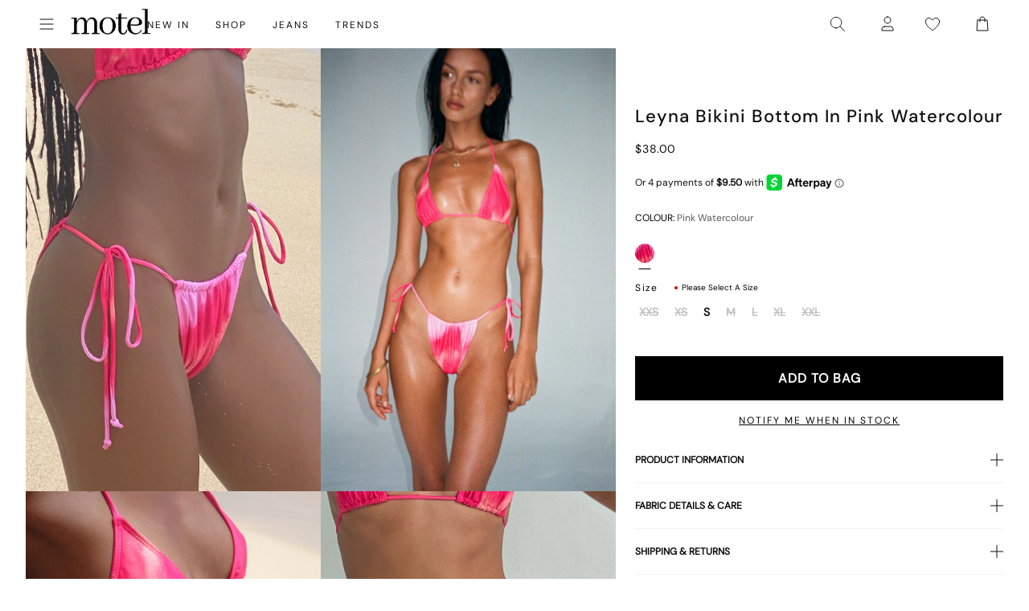

--- FILE ---
content_type: text/json
request_url: https://conf.config-security.com/model
body_size: 83
content:
{"title":"recommendation AI model (keras)","structure":"release_id=0x3d:7c:35:77:4c:7c:30:52:28:20:50:31:40:43:33:7a:7a:4a:27:42:67:72:2c:5e:57:35:5d:5a:38;keras;7ysbuemumkqmrep3zs3e41o3cfvoz7ajw7hcp3w95lfw0fc0wwq2jri2uy1jkg7vx1ooryd4","weights":"../weights/3d7c3577.h5","biases":"../biases/3d7c3577.h5"}

--- FILE ---
content_type: application/javascript; charset=utf-8
request_url: https://searchanise-ef84.kxcdn.com/preload_data.4Q6q8Q5b7K.js
body_size: 9893
content:
window.Searchanise.preloadedSuggestions=['micro shorts','denim shorts','boxer shorts','skater shorts','low rise jeans','long sleeve','black top','white top','mini dress','mini skirt','long sleeve top','low rise','parallel jean','black dress','leather jacket','red top','midi skirt','low rise parallel jeans','mesh top','denim skirt','motel x olivia neill','parachute pants','lace top','black skirt','parallel jeans','red dress','corset top','halter top','midi dress','off shoulder','pink top','white dress','crop top','polka dot','black jeans','off the shoulder','maxi dress','paiva dress','leather pants','brown top','slip dress','blue top','white jeans','baby tee','green top','olivia neill','white skirt','pink dress','black mini skirt','cargo pants','low rise parallel','satin dress','cargo skirt','festival wear','long sleeve dress','jacquie x motel','black tops','green dress','black mini dress','blue dress','maxi skirt','cami top','tank top','leopard print','bandeau top','vest top','white tops','roomy extra wide low rise jeans','sequin top','floral dress','one shoulder','sequin dress','mesh dress','black pants','tube top','tie top','long sleeve tops','halter neck','mid rise','roomy jeans','red tops','off the shoulder top','animal print','button up','satin top','cow print','zoven trouser','t shirt','bikini top','brown dress','flare pants','mid rise jeans','brown pants','paiva slip dress','halter dress','kelly shirt','70s ripple','motel x jacquie','one shoulder top','roomy extra wide','strapless top','coti dress','body suit','butterfly top','white pants','mini shorts','pleated skirt','knit top','datista dress','denim mini skirt','phone case','chute trouser','lace dress','tank tops','baggy jeans','yellow top','floral top','zebra print','crop tops','grey top','black lace','mini skirts','two piece set','modern day romantics','v neck','off shoulder top','abba trouser','brown jeans','baby tees','backless top','micro short','turtle neck','low rise roomy','mini dresses','black long sleeve','bodycon dress','lace tops','mesh tops','track pants','summer tops','vintage blue green','purple dress','stripe top','low rise jean','nova top','zebra pants','white shirt','leopard print dress','white mini dress','lace skirt','pink tops','low rise pants','black lace top','low waisted jeans','sheer top','bow top','black crop top','denim top','summer dress','grey skirt','olivia neil','motel rocks','bootleg jeans','halter neck top','denim jacket','yellow dress','low rise baggy jeans','pinstripe pants','sequin skirt','low rise roomy jeans','oversized tee','high neck','blue tops','red skirt','knit jumper','yenika top','tie front','blue jeans','graphic tee','going out tops','brown skirt','hime dress','roomy extra wide jeans','wide leg','white tank','puffer jacket','low rise baggy','dragon dress','grey jeans','white lace','marcella shirt','roomy extra wide low rise','low rise skirt','navy top','flower top','short sleeve','bright blue','bikini bottom','brown jacket','chute pants','black crop','y2k clothing','motel x','flannel shirt','asymmetric top','green pants','cord pants','leather blazer','polka dot dress','size guide','purple top','linen pants','black dresses','cardigan top','red mini dress','v neck top','silk dress','pink skirt','halter tops','gaval mini dress','silver top','denim dress','saika midi skirt','vintage blue','leather skirt','white crop top','jeans low rise','motel x barbara kristoffersen','white mini skirt','swim wear','gingham dress','wrap top','burgundy top','indigo jeans','brown tops','white blouse','butterfly dress','shrunk tee','long dress','high rise','orange top','phil trouser','flare jeans','cut out','sweater vest','roomy low rise','jaquie x motel','midi skirts','cami tops','datista slip dress','bandeau dress','extra roomy','glo sweatshirt','co ord','mini denim skirt','t shirts','pu pants','sweat pants','elara dress','black shorts','ima mini skirt','tie front top','polka dress','strapless dress','steel blue','gingham top','denim jeans','hime maxi dress','motel rock','bikini bottoms','white tee','black long sleeve top','brown leather jacket','low jeans','knit vest','shirt dress','pin stripe','black low rise jeans','lesty dress','white long sleeve','leather jackets','white lace top','zip up','white crop','backless dress','satin skirt','low waisted','forest green','long sleeve mini dress','knit dress','crochet top','summer top','festival tops','tracksuit set','black jacket','denim skirts','green tops','bolero shrug','green skirt','has en','pu jacket','extra wide jeans','grey pants','grey dress','y2k top','mid blue used','plaid skirt','plunge top','quelia top','long sleeves','baby doll top','two piece sets','angel jumper','the v','mini short','blue skirt','leopard dress','motel x barbara','polka dots','coti bodycon','low parallel','bardot top','vintage blue wash','was i','sample sale','button up top','satin rose','hansa cargo trouser','cut out top','low rise mini skirt','parachute pant','pelma mini skirt','orange dress','mini black dress','sanna slip dress','silver dress','leopard top','carpenter jeans','blue mini dress','coda slip dress','halter neck dress','red jacket','kozue dress','maxi dresses','modern day','gold dress','hot pants','boat neck','trench coat','the motel','blue green','check dress','coti bodycon dress','micro skirt','cowl neck','mesh skirt','basic tops','men clothing','cheetah print','formal dresses','black and white','yenika crop top','halterneck top','one piece','black mini','iphone case','white dresses','tie up top','grey blazer','pavia dress','mid blue','corset tops','straight leg jeans','long skirt','dragon top','dark wild flower cantaloupe','wide leg jeans','striped top','bow dress','denim short','x motel','to s','formal dress','mom jeans','open back','70\'s ripple','patchwork daisy brown','ardilla bodycon dress','red pants','plaid dress','low waist','white low rise jeans','top i','brown blue acid','hot pant','summer dresses','sunny kiss','t shirt dress','shae bandeau top','black leather jacket','motel roc','maiwa blazer','white singlet','pink mini dress','ozka crop top','miss joslin x motel','short sleeve top','oversized hoodie','had top','bomber jacket','angel energy','cow hide','basta jogger','black bralette','g rise jeans','low rise parallel jean','check shirt','farida bikini','sparkle top','strapless tops','black midi skirt','barbara kristoffersen','party dress','white shorts','black mesh','paiva slip','white tank top','optic polka','navy dress','babydoll dress','snake print','low rise black jeans','fur coat','extra wide','two piece','flower dress','vintage tops','sheny mini skirt','lilac dress','long sleeve crop','roomy low rise jeans','motel x iris','zoven flare','dragon flower','high neck top','top a','burgundy dress','motel x jacquie roomy extra wide low rise jeans in mid blue used','womens tops','sequin tops','black corset','tailoring charcoal','sand leopard','flare trouser','black mesh top','going out top','tube tops','daisy dress','top or','parallel low rise','polka dot top','high rise jeans','high waisted','sleeveless top','waist belt','cycle short','kelly shirt in mesh','zebra dress','mini black skirt','baby doll','mesh shirt','neon green','backless tops','check skirt','red dresses','low rise wide leg','low waist jeans','matching sets','low rise parallel jeans in light wash blue','floral skirt','suit pants','ruffle top','longsleeve top','festival set','shrug top','button up shirt','red gingham','festival top','sheer dress','hot pink','going out','sparkly top','long dresses','xxl tops','saken blazer','stripe pants','haltri crop','avaya dress','parachute skirt','lace long sleeve','low rise parallel jeans in 80s light blue wash','bralette top','black bodysuit','off white','tie up','marcel shirt','ditsy rose','sleeve top','low rise denim skirt','midi dresses','strawberry girl','red long sleeve','nanda crop top','matching set','crosena dress','basic top','roomy extra','mesh long sleeve','top black','bucket hat','party dresses','nanda crop','parallel low rise jeans','galova mini dress','guenette dress','festival dress','brown leather','obeli trouser','lucca long sleeve top in lace black','check top','white maxi skirt','mid rise jean','black lace dress','knit shorts','velvet dress','zoven flare trouser','white jean','light blue','satin mini dress','luiza mini dress','galaca mini dress','cream top','black tank','low rise par','long sleeve dresses','white halter','square neck','cavita jacket in pu black','glitter top','lily bloom','leather top','fashion tops','pink dresses','glo sweatshirt stone wash angelo','black shirt','babydoll tops','crochet dress','umbira dress','black jean','top en','party tops','wrap skirt','roomy extra wide low rise jean','xxl dresses','button top','croc top','sakila trouser','sun dress','leopard skirt','dress mini','sun moon stars','keani shirt','tindy top','navy blue','fitted shirt','leyna bikini bottom','sequin shorts','brandy long sleeve','boob tube','cargo mini skirt','butterfly vine','floral tops','hawaiian shirt','sunset melt','leyna bikini','ivory top','butterfly skirt','flared jeans','chocolate brown','black pant','parma violet','black halter','green jeans','estesa shirt','black leather pants','elci corset','black skirts','leather pant','wilmot blouse','cow girl','sleeve dress','asymmetrical top','dudley vest','off white jeans','black blazer','black sequin','washed out pastel floral','low rise flare','swim shorts','thin top','low rise wide leg jeans','women top','burgundy tops','zebra skirt','fur jacket','red set','patchwork daisy','maxi skirts','crop tee','sunny kiss oversize tee','black trousers','lime green','botanical flower maroon','lace cami','low rise extra roomy','floral mini dress','low rise shorts','red cardigan','hajari top','red leather jacket','mini skirt black','raeto top','vintage bleach','rose dress','babydoll top','rada top','roomy jean','pleated mini skirt','bike short','payoda bandeau mini dress in dark grey','glitter dress','skirt set','lanica top','straight leg','tracksuit pants','y top','yessa crop','roomy extra wide low rise jeans in vintage blue green','corset dress','leon cardi','womens top','dark wild flower','black low rise','black bikini','m top','wrap dress','lace black','white to','xxs dress','skirt black','knit sweater','winter clothing','women’s tops','dalmatian dress','yellow tops','denim maxi skirt','white long sleeve top','zovey trouser','red leather','cargo pant','charcoal skirt','tee dress','body con dress','paralel jean','mini dres','green bikini','watercolour green','ace top','pink pants','green mini dress','dress black','zebra top','pink set','off the shoulder dress','gaval dress','animal print dress','graphic tees','dapa vest','skater dress','faux fur','tie tops','extra roomy low rise','beige pants','black to','motel x olivia','halter neck tops','long top','acid wash','brown bikini','lowrise jeans','white too','front tie','black short','satin ivory','white button up','brown shorts','navy pants','a line','long sleeve crop top','tucci top','tshirt dress','brown mini dress','y2k cami','extra wide low rise','plaid top','black too','pami bikini','mini rock','vintage black','oversize tee','chute trousers','grey mini skirt','motelrocks top','washed black','cherry red','square flag green','knit tops','yellow skirt','top de','knit wear','silver skirt','wide jeans','evilia dress','lace mini dress','cowl neck top','cargo trouser','light blue jeans','knitted top','haltri crop top','summer rays','capri pants','satin slip dress','sheny skirt','black cardigan','olivia jacket','low rise white jeans','ima skirt','off shoulder dress','denim set','loria fur cardigan','gold top','cowgirl top','white midi skirt','high waist','dark blue jeans','blue pants','dyrana top','ring top','mini cargo skirt','celestial print','low rise para','cosey top','pretty petal green','jorie midi dress','jean shorts','a la','lara crop angel sky blue mesh','ibiza summer','puff sleeve','does top','fruit photoprint','powder blue','motel jeans','black tee','low parallel jeans','cream pants','green set','dragon pants','long sleeve black top','angel top','70’s ripple','baby blue','farida bikini bottom','lace trim','ruffle shorts','extra wide low rise jeans','brown cardigan','tops en','skirt mini','short sleeve tops','rose top','rumak cami top','halterneck dress','wren skirt','summer clothes','sage green','floral field green','black halter top','lace black top','ruffle dress','low rise black','dark blue','chinese moon','angel hoodie','party top','saika skirt','bikini tops','cover up','red lace','la rossa','tropical rave','blue dresses','play suits','vest tops','cojira mesh butterfly','deep mahogany','baggy pants','graphic tops','elci corset top','washed black grey','low rise parallel jeans in indigo','dark wash jeans','croc pants','tea dress','black unitard','linen top','low rise parallel wide leg jeans','knit skirt','tops off shoulder','festival clothing','abba trouser in black','tops black','ditsy rose lilac','mid indigo blue','low motel rocks','black denim skirt','white cami','stripe dress','sandy blue acid','silver chain','gift card','lou hot pant','paralell jeans','t-shirt dress','leony cardi','jessica bodycon dress','extra roomy jeans','sheer tops','blue shirt','fitted blouse','floral dresses','low rise blue jeans','shenka mini skirt','daisy bodycon dress','black maxi dress','print top','summer and','red to','jeans baggy','black set','green jacket','mini broomy skirt','pleat skirt','wild flower','blue bikini','monlo vest','summer sun','baggy low rise jeans','long tops','black midi dress','brown long sleeve','kinnie mini skirt','abstract paisley red','retro optic spot','payoda dress','when will we dance again','roomy wide','booty shorts','gladis vest top','jumper dress','stripe skirt','white tshirt','dark angel','top white','bitter chocolate','light wash jeans','safar vest','low rise flare jeans','purple skirt','rock dress','coda dress','skirt midi','dapa crop top','modern days romantic','black vest','mini ress','festival outfit','pretty petal','laufey bikini top','day dress','off the shoulder tops','black maxi skirt','white slip dress','black trouser','brown shirt','black motel rocks','low rise jeans parallel','black satin dress','low rise denim','roomy extra wide low rise jeans in vintage blue wash','tribal flock','denim mini','mini s','retro daisy blue','black knit','angel sky','parallel jean in cord sand','pink long sleeve','photo brown','black clothing','baby pink','low ri','ripple green','hansa cargo','long sleeve shirt','elyse crop','black dres','guenetta dress','navy tartan','y2k tops','res dress','swing dress','dad denim short','rar leopard','long sleeve black','black dragon','tonal blue paisley','yellow diagonal stripe','tartan skirt','wide low rise','oversized shirt','tonal zebra','dresses mini','scarf top','marcella shirt in check light tan','swim skirt','quelia crop top','jeans black','light blue wash','strap top','red shirt','s mini dress','fire mesh','tee shirt','mini skirt denim','white t shirt','pretty petal ivory','pinky promise','black and white dress','bubble jersey','bandeau mini dress','wide leg pants','denim tops','green crop top','white skirts','olive top','singlet top','pink sequin','miss joslin','silk top','black sequin top','jinsu crop top in lycra black','festival outfits','cobalt blue','esmera top','blurred orchid peach','sale tops','polka dot skirt','black slip dress','brandy top','white jacket','check pants','long sleeve lace','dudley vest top','ruffle skirt','black satin','verso dress','satin tops','tailored pants','college blue','black tank top','square flag','light wash','batis maxi dress','black flares','white bikini','sale dresses','strapless mini dress','cap sleeve','ardilla dress','green shirt','red shorts','retro floral','pu black','low rise parallel jeans in bright blue','rocks and co','white set','tista dress','short sleeve dress','chain tangle','motel low','biker jacket','soleil label','mini white dress','green jumper','coconut milk','black long sleeve dress','low rise bootleg jeans','lilac top','bum rip jeans','beige skirt','zip hoodie','silver tops','pu skirt','lace to','grey tops','white corset','gaina dress','sparkle dress','herti top','j f','roomy extra wide low rise jeans in washed black','satin shirt','dark jeans','retro tile','make boys cry','red mini','dad jumper','parallel jeans low rise','monlo vest top','brown halter','nolda top','black bandeau','halter mini dress','tiger print','bum rip','urban x motel','sparkly dresses','guan top','red bikini','black bra','angel sky blue','head band','brown set','work clothing','black leather','cojira mesh butterfly top','pink bow','soft tides','denim vest','grey used bleach','extra low rise','cotina midi dress','mid jeans','rose flock','ballet core','low waisted pants','70s ripple dress','tote bag','lace s','small flower brown','xiwang crop top','modern day label','see through','piro top','min dress','long sleeve mini','cropped blazer','cross top','buckle top','sea green','novara mini dress','v neck dress','off shoulder tops','sale jeans','long sleeve mesh','top red','swim suit','maudy crop top','bubble skirt','cypress midi','koriya bardot top','strappy top','red lace top','lala short','light wash blue','white mini','sparkly dress','white halter top','green long sleeve','dress dress','low rise pant','brown mesh','baby t','heat map','indigo blue','esmeray skirt','earthy gradient','mini dress black','gothic rose','navy skirt','brown leather pants','washed blue green','bubble top','flannel jackets','lace ivory','mini robe','wren mini skirt','euro summer','black jumper','diagonal stripe','one shoulder tops','pami bikini top','grey set','palasha dress','roomy extra wide low rise jeans in mid blue used','trippy waves','blue set','kumala dress','wiggle sunset','stripe blue','cherry top','brown jumper','jean skirt','cheetah print dress','low rise wide','long sleeve to','short sleeve shirt','print t','desiree top','purple tops','cut out dress','sunny kiss tee','pinstripe skirt','co ords','off the','tiger brown','black denim','low rise denim mini skirt','linen skirt','bandeau tops','ribbed top','rips parallel jeans in black wash','blue t','sanna slip','maroon dress','off shoulder knit','cropped tee','frill top','sleeveless tops','pelmet skirt','low waisted parallel jeans','wide leg trouser','green dresses','white denim','long sleev','black and white top','larin midi dress','open back top','red sequin','paiva slip dress in satin','pelma skirt','roomy extra wide low rise jeans in indigo','nosita midi dress','misha wide leg trouser','coti dress lilac rose','rib top','swim short','green knit','ocean storm','pu leather','little black dress','track suit','emerson jacket','saki tee','shirred top','y2k jeans','hime maxi','tops red','womens j','kozue mini dress','tan skirt','tennis skirt','mazu top','skirt and','sporty tee','chute trouser in parachute','low rise straight leg','wild flower lemon drop','in blue','white denim skirt','eunji crop top in white','leopard print top','baby doll dress','red cami','printed tops','mesh mini dress','baggy jean','off shoulder long sleeve','blue acid','spence top','crystal net','front tie top','disc sequin','casini pleated micro skirt','black parachute pants','flared pants','it just hits different','black mini shorts','red rose','blue long sleeve','stina cargo mini skirt','low rise parallel wide leg','white low rise','black flare pants','daisy brown','tan mushroom','sleeve tops','kayson crop','red top y2k','a skirt','bum bag','body suits','bright blue jeans','blurred floral','low rise paralell','kaoya midi dress','black midi','top nu','lumberjack shirt','gingham brown','brown knit','pinstripe brown','ash blue','white vest','red knit','kelly shirt in mesh chocolate','juanita frill halterneck top in crochet white','work wear','mini gingham','j and','angel crop','ryals long sleeve','black cro','brown pant','white pant','knit long sleeve','sun glasses','jeeves dress','beige top','red halter','knit cardigan','tops white','bottle green','leather dress','satin black','holographic purple','bay one shoulder top','cello midi dress','knit pants','grey wash','dusty pink','graphic top','green sweater','dyrana crop top','80s light blue wash','yellow stripe','brown corduroy','low rise indigo','cosmic melt','cherub top','botanical animal','hot sun','roula halter top','dapa vest top','split skirt','philia trouser','pavia slip dress','sage pants','mesh pants','en pointe','cargo skirts','low i','black cami','vintage blue jeans','low jean','skirts mini','dark green','gesta trouser','robe a','jinsu crop','dia top','black vest top','neon pink','in red','low rise parallel jeans in vintage black','green crop','stripe shorts','angel dress','waist coat','zip top','rufte top','pink check','motel low rise','zagh top','cavita jacket in pu bitter chocolate','esme bralet','scoop neck','coats and jackets','dragon skirt','grey knit','paisley green','low back','ima mini skirt in twill black','sun moon','cropped jacket','holma mini dress','zephyr mini','seam split jeans','giwta top','navy blue top','enslee dress','fresia dress','dark red','sparkly tops','dad short','faux leather','silver sequin','shima top','extra roomy low rise jeans','nero jacket','pastel floral','low rise jeans white','walta jacket','w rise','pinstripe dress','sage smoke','nindita crop','skirt sets','satin dresses','black longsleeve','linen dress','shoulder bag','diagonal stripe brown and cream','cream tops','halter neck dresses','brown mini skirt','acid blue','knitted jumper','red maxi dress','zip up hoodie','lona midi dress','wide leg low rise jeans','drop waist','black tie top','green sequin','croc skirt','orange skirt','sekar flare','cropped shirt','grey cardigan','v neck+top','silta top','oversized tee dress','forest green dress','phil trousers','zolen flare trouser in pu matte black','white short','skater jorts','brown mesh top','mid indigo','givas crop','body con','roider jogger','cherry dress','london fog','modern day romantic','of the shoulder top','takiyo mini','cropped top','tiney tee','v waist','extreme blue green','low rise flared jeans','bow tops','low rise parallel jeans in washed black grey','tiona top','cream skirt','ammaria jumper','maroon top','white t','baggy low rise','tank bikini','brienne top','red and white','mid blue jeans','olive dress','tiger top','lace pants','clothing sets','pink shirt','retro daisy','stone wash','eluned day dress','slinky top','a line dress','high waisted jeans','long sl','print dress','olive green','womens jeans','dress floral','low rose','flower garden','marcy shirt','lace bodysuit','sequin knit','take care of yourself','red red top','mens jeans','button down','button shirt','yena crop top','denim maxi','long sleeve white top','tartan top','fruit crush','low rise rise','ripped jeans','animal print top','black flare','printed top','90s zebra','amber wash','butterfly vine flock blue','long sleeve t','red mini skirt','dress blue','rich brown','linen pant','brown gingham','pink bikini','adrenaline red','straight jeans','shimmer brown','knit short','lebby mini dress','orchid sunset','sakaria wide leg trouser','low rise straight','micro mini skirt','roomy extra wide low','basic tee','low rise jeans black','flora and','all black top','green cardigan','zoven trouser zebra','pu top','one sleeve','red crop top','pinstripe top','lassie maxi skirt','yejin shirt','pink blurred check','long sleeve lace top','low wa','vilinia midi dress','long t','bra top','brown crop top','white lace dress','70s ripple green','tank to','yeva trouser','tartan dress','sun and moon','cypress midi dress','beach dress','cherub dress','xander cargo','blue gingham','red pant','roomy extra wide low rise jeans in bright blue','tokyo tour','leather coat','black butterfly','top with','flower garden brown','tie back','gane shirt','kazayo long sleeve knit top','asymmetric skirt','irregular stripe','plunge dress','boat neck top','dress red','mini dress in black','nobila shrug top in black','off shoulder sweater','polka dot mini dress','slip dresses','low rise extra roomy jeans','orange flower','dress maxi','swim tank','maxi denim skirt','y2k skirts','low rise parallel jeans in mid blue used','black swimsuit','off the shoulder knit','kanaya top','blue green jeans','ruix top','blue satin','crinkle top','mutsuki halterneck','leopard print skirt','ozka top','dress midi','navy tops','80s light wash','milla dress','yellow check','lucca long sleeve top','whit top','sutin tee','dragon flower black and mint','maruko mini dress','brown blazer','low rise pa','zen crop top','long skirts','beaded bikini','pamita bikini top','brandy long sleeve top','white satin','mixed animal flock olive','rise jeans','high neck dress','lace up','stripe long sleeve','dot dress','khaki skirt','roomy wide leg','black mini dresses','roomy extra wide low rise jeans in light wash blue','khaki top','square neck top','white cardigan','becky dress','low ride','dress white','zoven trousers','dragon rope','white lace skirt','pleated dress','tangerine skies','style dress','dark grey','wuma cropped shirt','bodycon mini dress','skirt denim','motel x jaquie','lemon drop','metallic top','long sleeve black dress','low baggy jeans','misca trouser','shirts and blouses','stripe shirt','low rise extra wide','tindy crop','crew neck','givas top','burnt olive','face mask','cheetah dress','jinsu crop top','rave sunglasses','pink cardigan','poplin top','black cargo','fruit crush watercolour','motelrocks dress','back top','low rise denim shorts','black sleeve','skirt white','zephyr mini cargo skirt','top yellow','brown check','shindu top','gingham skirt','cord jeans','guinevre top','mesh too','marlin bodycon dress','sequin mini dress','white maxi dress','tie side','halterneck tops','cavita jacket','chain belt','dresses s','rocks with','brown blue','sakeri flare trouser black','tropicana floral','chiffon dress','parallel jean low rise','esmeray midi skirt','of the shoulder','neck tie','botanical flower','long sleeve knit','angel mesh','bikini set','bootcut jeans','midnight blue','sweat shirt','roomy extra wide low rise jeans in washed black grey','polka top','black corset top','roomy extra wide low rise jeans in extreme light blue wash','low rise parralel','white lace tops','runita top','low rise straight jeans','jacquie jeans','xxs tops','mala slip dress','rindu midi skirt','blue halter','lounge wear','printed dress','blue stone','sweet pea','hala vest top','sanja bandeau','mini kleider','top in black','black blouse','pull over','button up tops','bondy jumper','off the shoulder long sleeve','womens low rise','wide low rise jeans','tube dress','dark sand','bell sleeve','blue stripe','lara crop top','japanese blossom','deja dress','solar system','bow skirt','abba pants','motel low rise parallel wide leg jeans','red corset','caena top','low rise white','low rise blue','ditsy floral','parallel jean in light wash denim','parallel low','trouser skirt','tuli dress','satin slip','smock dress','low waist skirt','armina long sleeve top','mesh dresses','dark denim','satin cheetah','green satin','mesh s','de tel','naya crop','extra wide jean in black wash','dark angel mesh','w26 l32 jeans','denila bodycon dress','pinstripe black','low rised jeans','white corset top','mesh black','grey mini dress','pink lace','low rise parallel-jeans','fresia mini dress','low ris','blue shorts','fur cardigan','bon long sleeve top','jita cargo trouser','gaelle skirt','black strapless top','leana mini dress in dark wild flower cantaloupe','love top','white button','blue low rise jeans','off shoulder tee','yellow bikini','blue sequin','women’s jeans','pink cami','velvet top','white shirts','sekar flare trouser in black','polka do','white trousers','lycra top','low rise wide jeans','ruched top','moon dress','purple pants','cowl top','summer bloom','jumpsuits and playsuits','baylee top','diamante black','low rise parralel jeans','paiva slip dress in satin ivory','low rise a','yellow mini dress','black clothes','shan wide leg trouser','top in lace','watercolour brown','low rise bootleg','blue hoodie','dark indigo','blouse top','neck la','dark wash','quelin backless dress','low rise baggy jean','jorie midi dress in parma violet','nobila shrug','stripe set','star dress','kyana corset','zova trouser','split parallel jeans','2 piece set','ditsy butterfly peach and red','silk dresses','jersey top','low rise skirts','lace set','mesh crop top','green blazer','dark vintage','vest on','space dye','green hoodie','eilid wide leg trouser','pink and','dragon print','fayola dress','flower tee','angel embro','elyse crop top in white','white mesh','60s abstract','white sh','flower to','lilac blossom','botanist flocking','high waist bikini','red tank top','dahara mini dress','vintage blue green jeans','henry cardi','satin crop','roomy wide leg jeans','lona midi','kumala slip dress','shorts denim','halter top in','high rise jean','mesh crop','denim pants','black singlet','green mini skirt','mesh black top','black micro shorts','dama cami top','shimmer top','neck tops','navy blue dresses','bolero tops','low rise je','one shoulder dress','longline top','and m dresses','long sleeve white','emberly plunge top','floral print','sheer knit','knitted knit','satin blue','saunder skater dress','shae bandeau','blue paisley','red satin','chiffon top','black mini skirts','cable knit','inga corset','roomy extra wide jeans in brown blue acid','brown too','button up blouse','white silk dress','guanna crop top','striped shorts','micro crop top','red long sleeve top','black wash jeans','black rose','acro unitard','men jeans','black parallel jeans','zip knit','blue blouse','jeans low','mono doodle','blue check','navy mini dress','top blue','top grey','baila crop top','black wash','dudley top','soren cami','ryals crop top','black bikini top','persian night','black skirt mini','jaga jacket','love checker','denim pocket','dark boa','blue mesh','black tube top','roomy extra wide low rise jeans in off white','long black dress','red stripe','tropicana brights','zoven flare trouser in 70\'s ripple','burgundy skirt','extra wide roomy','low rise denim jeans','bonlo top','blue jumper','silta crop top','cheetah top','collared shirt','sevila dress','pink mini skirt','checker board','hooded top','washed black jeans','mini skort','longsleeve dress','crosena swing dress','low rise jorts','terry short','black cargo pants','flower skirt','motel rocks jeans','nanda top','blue knit','gele mini dress','mesh top black','takiyo mini dress','coda mini dress','parallel jeans in rich brown','flowy top','gingham pants','roomy extra wide leg low rise jeans','low rise parrallel','zida skirt','digi flower','babe tee','low rise heans','michelia dress','mid skirt','lasira bodice','abstract animal','70\'s ripple green','long sleeve too','robe nu','sequin dresses','tailored short','satin zebra','boot cut','brown jean','low rise parallel jeans in vintage blue green','etta knitted vest top','tiney crop tee','crochet skirt','sevila long sleeve mini dress','w26 l32','tarot print','blazer dress','roomy wide jeans','co ord set','women’s black tops','arun cami top','dress green','black satin top','tindy crop top','holiday tops','houndstooth pants','navy blue dress','green floral','green satin dress','lace shorts','w28 l30','jeans a','denim skirt mini','long sleve','grey jumper','slate blue','white parachute pants','ejon mini skirt','pink maxi dress','merita top','lace white top','flare jean','sasi mini dress','white dres','guaco crop','cropped cardigan','white satin dress','mini dress blue','body chain','danica crop','pu trouser','gege trouser','o ring','blue satin dress','namari jumper','maxel midi skirt','ley top','besky mini dress','stripe short','lanti bodice','short t','tiney crop','low rise roomy extra wide','guida mini skirt','etta knitted vest top in sage','loria cardi','red jumper','dark denim jeans','stripe de','parallel jeans in sand','cargo shorts','orchid peach','shoulder top','tan pants','roomy indigo','swim top','brown halter top','on t shirt','mock neck','red crop','dress rock','asymmetric jumper','dapa top','crop top on','lace top black','black slip','barika top','red too','burgundy bikini','parallel bum rips jeans','romantic red rose','light pink','black top xs','a line skirt','cami dress','vaco blouse','going out dress','flower print','brown trousers','jeans white','black grey','dot top','festival dresses','cerry bikini','black halter dress','top sleeve','strip top','t dresses','in red r','side tie','pink blouse','washed ditsy','selah dress','blue strip knit','gimon crop top','pelmo skirt','leather shorts','denim midi skirt','skater skirt','paisley red','surtie top','asymmetrical skirt','broomy skirt','parallel pants','t shirt as','jeans sale','mini skir','charcoal blazer','low rise bootcut','off the shoulder sweater','botanical animal brown','ruched dress','black off the shoulder','brown long sleeve top','frayed low rise jeans','orange tops','blurred orchid','flare pant','cow print dress','button tops','maxi dres','collared top','wilmot shirt','roomy low','wei mini skirt','white knit','saika midi skirt in rar leopard','slit dress','coti bodycon dress in black rose flock with lace','graphic t-shirts','dress satin','band tee','pink satin dress','mini bodycon dress','blue grey','keenan crop top','lidya mini skirt in black','striped long sleeve','stripe halter','sachin dress','blue corset','white þop','paralel jeans','roomy extra wide low rise jeans in brown blue acid','navy flower','sale dress','tops lace','black rose dress','wide leg trousers','striped shirt','lace tank','black strapless','benton jogger','jeans grey','play suit','low rise straight leg jeans','white tanks','of shoulder','jarisya cutout top','top pink','rose print','motel low rise parallel+wide+leg+jeans','chinese dragon','low rise parallel jeans in grey used bleach','tie dress','brown belt','blue floral','flares pants','warna playsuit','top lace','net top','flare trousers','oversize hoodie','brown crop','peach bloom','track pant','naka mini skirt','green check','abstract floral blue'];

--- FILE ---
content_type: text/json
request_url: https://conf.config-security.com/model
body_size: -122
content:
{"title":"recommendation AI model (keras)","structure":"release_id=0x70:3d:3e:24:20:76:2e:51:5f:4c:47:5c:52:3e:6d:2c:7a:5b:51:58:78:73:44:2a:56:5f:5c:37:57;keras;ajlj3mk9ebwxpuy3aqgzwxtjmgoah8es0vgr3hhvokb7zvudg1z9af4ydpg04dd9k1a9gm2f","weights":"../weights/703d3e24.h5","biases":"../biases/703d3e24.h5"}

--- FILE ---
content_type: application/javascript; charset=utf-8
request_url: https://searchanise-ef84.kxcdn.com/preload_data.1u0B5p4p4A.js
body_size: 10170
content:
window.Searchanise.preloadedSuggestions=['low rise parallel jeans','low rise jeans','black dress','mini dress','black top','leather jacket','mini skirt','white dress','long sleeve top','white top','low rise','red dress','roomy extra wide low rise jeans','mesh top','crop top','leather pants','parallel jeans','slip dress','red top','midi skirt','black skirt','paiva dress','midi dress','lace top','halter top','tank top','green dress','pink top','pink dress','corset tops','maxi dress','brown top','long sleeve dress','blue dress','cargo pants','parachute pants','black jeans','denim skirt','off the shoulder','polka dot','baggy jeans','sequin top','brown pants','black mini dress','low rise parallel jeans 80s light blue','floral dress','two piece set','black mini skirt','green top','blue top','corset top','white jeans','low rise baggy jeans','paiva slip dress','baby tee','brown dress','button up','sequin dress','black tops','micro shorts','zoven trouser','bikini top','jean shorts','tank tops','mini dresses','vest top','mid rise jeans','long sleeve','crop tops','black pants','purple dress','maxi skirt','satin top','cow print','off the shoulder top','white skirt','sweat pants','bandeau top','coti dress','going out tops','denim shorts','flare pants','halter dress','bodycon dress','silk dress','brown jeans','graphic tee','t shirt','jean skirt','mesh dress','roomy jeans','red tops','kelly shirt','cheetah print','cami top','white pants','white mini dress','white tops','lace dress','bow top','abba trouser','off shoulder','leather blazer','70s ripple','green pants','sheer top','swim suits','butterfly top','motel x olivia neill','black crop top','roomy extra wide jeans','80s light blue wash jeans','low rise parallel jeans in 80s light blue wash','leopard print','white dresses','body suit','cargo skirt','plaid dress','floral top','backless top','animal print','turtle neck','festival clothing','pleated skirt','motel x jacquie','olivia neill','polka dot dress','black long sleeve','tie top','black dresses','long sleeve tops','bikini bottom','yellow dress','long dress','matching set','mini skirts','matching sets','white crop top','mid rise','yellow top','purple top','homecoming dresses','cavita jacket','knit top','black lace top','bow dress','low rise jeans parallel','mom jeans','flare jeans','plaid skirt','coti bodycon dress','denim top','bootleg jeans','gingham dress','one shoulder','sweater vest','sandy blue acid','asymmetrical top','low rise roomy jeans','red pants','oversized tee','black leather jacket','bandeau dress','tie front top','strapless dress','capri pants','babydoll dress','extra roomy low rise jeans','tube tops','straight leg jeans','shrug top','chute trouser','tie dye','motel rocks','gold dress','white tank top','wide leg','low rise baggy','gingham top','red mini dress','sequin skirt','black lace','denim dress','clothing sets','flower top','denim jacket','sparkle top','low rise pants','one shoulder top','white tank','grey top','swim wear','fur coat','long sleeve crop top','leopard skirt','butterfly dress','pink tops','flannel shirt','cheetah dress','black shorts','leather skirt','vintage blue green','nova top','zebra top','brown leather jacket','off shoulder top','modern day romantic','cropped cardigan','white shirt','summer tops','pink skirt','short sleeve top','datista slip dress','red dresses','gaval mini dress','orange dress','stripe top','red skirt','wrap top','cover up','tube top','jorts shorts','t shirts','lowrise parallel jeans','strapless top','jeans low rise','long dresses','summer dress','low waist jeans','low rise jean','mesh tops','phone case','pinstripe trouser','brown skirt','zoven flare trouser','polka dot top','grey jeans','black leather pants','black long sleeve top','red leather jacket','grey dress','saika midi skirt','indigo jeans','leopard top','mini shorts','silver top','burgundy dress','biker shorts','burgundy top','high rise jeans','satin skirt','lucca long sleeve','cojira mesh butterfly top','linen pants','high waist','low waisted jeans','open back','green skirt','backless dress','low rise roomy','low rise parallel jeans sandy blue acid','wide leg jeans','mini black dress','novara mini dress','brown jacket','low rise parralel jeans','orange top','kozue dress','skirt set','wilmot blouse','silver dress','v neck','tie front','brown tops','going out','flower dress','rose dress','denim mini skirt','sample sale','navy dress','sevila long sleeve mini dress','short sleeve','parallel jeans in rich brown','grey skirt','lace tops','bardot top','payoda dress','long sleeve mini dress','dudley vest','knit sweater','blue jeans','black jacket','cord pants','roomy extra wide','sweater dress','paiva slip','babydoll top','low rise parallel','red jacket','black bralette','lace skirt','pink pants','farida bikini','modern day romantics','abba trouser in sage','jump suit','black tank top','pavia slip dress','going out top','forest green','plaid top','hime dress','lowrise jeans','lilac rose','high waisted','white lace top','black low rise jeans','micro short','long skirt','white shorts','long sleeves','blue skirt','cut out','blue tops','roomy extra wide low rise jeans in vintage blue wash','flare trouser','stripe pants','halter neck','v neck top','white long sleeve','pink mini dress','velvet dress','zip up','low parallel jeans','zebra dress','black lace dress','size guide','cheetah top','puffer jacket','black tank','lilac dress','daisy dress','sparkly top','hoco dresses','green tops','black belt','blue mini dress','two piece','open back top','lesty dress','sun moon stars','cavita jacket in pu black','knit dress','black and white','croc pants','black trousers','bra top','gift card','ditsy rose','yenika crop top','white satin dress','marcella shirt','baby tees','floral skirt','women’s jeans','bucket hat','low rise wide leg jeans','bootcut jeans','beige pants','satin mini dress','halter tops','white blouse','micro skirt','green sweater','black shirt','barbara kristoffersen','plunge top','baggy low rise jeans','sun dress','white tee','bolero shrug','leather jackets','kelly shirt in mesh','motel x','pink dresses','basic tops','lily bloom','midi skirts','t shirt dress','swim cover up','long sleeve dresses','corduroy brown','coda slip dress','high neck','party dress','xxl dresses','saken blazer','elci corset top','parallel jean in cord sand','gold top','navy top','glitter top','jinsu crop top','navy blue','quelia top','trench coat','ardilla bodycon dress','white lace','hime maxi dress','white slip dress','black cardigan','button down','crochet top','ocean storm','tan pants','faux fur','pleated mini skirt','maroon dress','white long sleeve top','sparkle dress','graphic tops','longsleeve top','white mini skirt','cow hide','angel dress','low rise flare jeans','leather top','bustier top','sage green','pinstripe pants','track pants','vintage blue wash','sanna slip dress','brown leather pants','roomy extra wide low rise jeans in vintage blue green','basta jogger','square neck','sage pants','button up top','plaid pants','pu pants','boat neck','high rise','extra roomy','red leather','corduroy pants','summer dresses','flared jeans','jorie midi dress in parma violet','satin slip dress','leyna bikini','low rise parallel light wash jeans','lace cami','striped top','prom dress','galaca mini dress','y2k clothing','animal print dress','bright blue','swim shorts','sheer dress','rise jeans','evilia dress','miss joslin','light blue','low rise shorts','low rise skirt','pin stripe','optic polka','hot pink','black mesh top','striped shorts','patchwork daisy','mesh shirt','glo sweatshirt','shirt dress','black sweater','pinky promise','black blazer','wide leg pants','light wash jeans','black satin dress','green jeans','body con dress','red cardigan','khaki pants','acid wash','dark wash jeans','brown leather','skater dress','jean jacket','maxi dresses','low waisted','payoda bandeau mini dress','mesh skirt','rada top','emberly plunge top','bikini bottoms','lara crop top angel','asymmetric top','low jeans','motel x barbara kristoffersen','cream pants','sheny mini skirt','blue pants','lucca long sleeve top in lace black','purple pants','hot pant','lime green','purple skirt','haltri top','bomber jacket','pink bow','leyna bikini bottom','luscian plunge mini dress','brown mesh top','black crop','faux leather','blue dresses','pami bikini top','pavia dress','green mini dress','brown cardigan','black tube top','vintage blue','white silk dress','70\'s ripple','sunset melt','sunny kiss tee','zoven trouser in 90\'s zebra black and white','motel rock','black slip dress','make boys cry','ruffle top','cut out top','ozka top','wrap dress','red shirt','satin rose','glitter dress','modern day','steel blue','black corset','cosey top','paiva dress forest green','ima mini skirt','xxl tops','parallel low rise jeans','cropped sweater','leather pant','off the shoulder dress','low rise black jeans','motel rocks low rise parallel jeans','2 piece set','loria fur cardigan','dragon top','long skirts','sale tops','mid rise parallel jeans','striped pants','two piece set skirt set','halterneck top','watercolour green','faux leather pants','polka dots','roomy extra wide low rise','motel x iris','black skirt mini','mesh long sleeve','oversized hoodie','black bodysuit','gift voucher','zebra skirt','brown blue acid','brown sweater','short sleeve dress','black sequin','tote bag','halter neck top','grey pants','roomy low rise jeans','daisy bodycon dress','red gingham','baby blue','womens jeans','boxer shorts','carpenter jeans','skirt sets','kelly shirt in mesh chocolate','fur jacket','cowgirl sweatshirt','cheetah skirt','denim jeans','parralel jeans','cream top','low waist','green dresses','saken blazer in pu black','low rise bootleg jeans','avaya dress','vilinia dress','sekar flare trouser','laufey bikini top','bralette top','miss joslin x motel','floral mini dress','cherry top','satin dresses','straight leg','midi dresses','frayed low rise jeans','short dress','tan top','tube dress','snake print','hansa cargo trouser','farida bikini bottom','red sweater','long sleeve black top','sakila trouser','sequin shorts','corset dress','dalmatian print','brown shirt','sparkly dress','white button up','mid blue used','black midi skirt','pu jacket','ruffle dress','light blue dress','black mini','lace long sleeve','shae bandeau top','angel hoodie','gaval dress','brown corduroy','black bra','datista dress','flannel jacket','jean skirts','green bikini','red long sleeve','botanical flower maroon','co ord','waist belt','black set','faux leather jacket','lace trim','high neck top','cut out dress','90s jeans','ballet core','saika skirt','misha wide wide leg trouser','vintage bleach','x motel','guenette dress','black long sleeve dress','sleeveless top','white set','low rise mini skirt','black bikini','denim set','hawaiian shirt','black mesh','green jacket','summer top','hot pants','patchwork daisy brown','square neck top','white corset','white too','dress mini','brown bikini','cowl neck','low rise parallel 80s light blue wash','jeans low rise parallel','summer rays','fayola dress','knit shorts','bike shorts','parma violet','brown shorts','brandy top','pretty petal green','baggy pants','extra wide jean','dark wild flower cantaloupe','casini pleated micro skirt','red shorts','nobila shrug','brown long sleeve','parachute trouser','dyrana top','off the shoulder sweater','green satin dress','dudley vest top in sequin knit black','red satin dress','button top','cherry dress','dad shorts','strappy top','graphic tees','shrunk tee','black halter top','sleeve top','crochet dress','navy blue dress','black leather','tee shirt','motel x jacquie roomy extra wide','juanita frill halterneck','dapa vest top','black too','white halter top','sleeve dress','yellow skirt','black skirts','emerson jacket','low rise flare','black flare pants','front tie top','low rise jean shorts','maiwa blazer','nanda crop top','extra wide low rise jeans','brown crop top','black trouser','formal dress','prom dresses','bandana tops','xiwang crop top','cow dress','floral dresses','safar vest','bathing suit','wrap skirt','metallic top','baby doll','party dresses','white sweater','black maxi dress','brown mesh','white crop','satin ivory','cherub top','black sequin top','white low rise jeans','amabon long sleeve top','extra wide','orchid sunset','womens tops','haltri crop top','sale dresses','rose top','wide jeans','pleated dress','dragon flower','galova mini dress','sequin tops','blouse top','ivory top','graduation dress','gray top','homecoming dress','dark blue jeans','swim skirt','luiza mini dress','black maxi skirt','esmera top','blue green','black jean','fitted blouse','wide low rise','sevila long sleeve','open back dress','palsi tie side','skater shorts','dark angel','black and white dress','phil trouser','low rise parallel jeans in sandy blue','baby doll dress','roomy low rise','low parallel','mini black skirt','bow shirt','party tops','zoven trousers','gabriela midi dress','print pants','cow pants','when will we dance again','pink long sleeve','walta jacket','keani shirt','glo sweatshirt in stone wash angelo','sale jeans','button up dress','sun and moon','white cardigan','jean short','lebby mini dress','pami bikini','play suit','light wash','coti dress lilac','brown mini dress','tindy top','cropped tee','slit dress','short sleeve tops','short dresses','floral tops','low rise parallel jeans 80s light blue wash','motel x jacquie roomy extra wide low rise jeans','y2k top','ivory dress','cami tops','paiva slip dress in satin ivory','coti bodycon','paisley top','low rose','mini skirt black','iphone case','low rise wide leg','low rise parallel sandy blue acid','black pant','paisley dress','long sleeve shirt','work clothing','summer sun','sunny kiss','ozka crop top','brienne top','strawberry top','gray dress','low rise parallel jean','champagne dress','stripe shorts','high waist jeans','slip dresses','forest green dress','pink shirt','strapless mini dress','red set','knitted top','jeans baggy','red leather pants','sand leopard','pink sweater','long sleeve crop','bell sleeve','mini denim skirt','wide leg trouser','low rise parallel jeans in bright blue','wide low rise jeans','kazayo long sleeve knit','maxi skirts','y2k tops','sakeri flare trouser in black','black sheer top','70s dress','pelma mini skirt','ilias corset top in poplin white','puff sleeve','butterfly skirt','sevila dress','blue bikini','oversized shirt','powder blue','low rise parallel jeans in sandy blue acid','green floral dress','earthy gradient','barrel jeans','sage dress','blue sweater','mini dres','low rise extra roomy','cargo pant','long top','kiona corset top','boat neck top','jersey tee','off white jeans','cowgirl top','green shirt','coconut milk','buckle top','lou hot pant','dark jeans','velvet top','black off the shoulder top','lona midi dress','verso dress','dark wild flower','plus size','jorie midi dress','mushroom top','crew neck','pink bikini','check dress','gaina dress','black midi dress','black romper','black vest','crosena dress','leather dress','silver skirt','black halter','bitter chocolate','v neck dress','baby doll top','roomy extra','straight jeans','pink set','top i','yenika crop top in lilac rose w lilac lace by motel','leopard pants','denim skirts','green crop top','grey sweater','mini white dress','cropped blazer','dark green','80s light blue wash','lidya mini skirt in black','black corset top','baggy low rise','extra wide jeans','polka dress','low rise parallel jeans in vintage black','top black','little black dress','dark blue','mazu top','poplin shirt','see through','light pink','bike short','quelia crop top','tshirt dress','black tee','women’s tops','front tie','mini dress black','sweaters tops','pretty petal','kozue mini dress','tropicana floral','70’s ripple','paiva silk dress','had top','low rise parallel jeans in indigo','parallel low rise','white jean','head band','shoulder bag','navy blue top','crop tee','white t shirt','jessica bodycon','stripe dress','brown dresses','teddy coat','low rise trousers','motel x barbara','flower skirt','wren skirt','dresses mini','red tank top','leather coat','guaco crop top','festival tops','zolen flare trouser in pu matte black','zovey trouser','silk dresses','olivia jacket','dress black','satin tops','baby pink','low rise parallel wide leg jeans','red bikini','eunji crop','halter neck dress','lavender dress','retro daisy blue','black rose','lace mini dress','beach cover up','swim suit','pink jacket','sheny skirt','beige top','black floral dress','women jeans','cross top','cami dress','elyse crop top','green cardigan','mini short','white corset top','etta knitted vest top','white bikini','going out dresses','green set','palasha dress','kumala slip dress','brown blazer','lara crop top','to s','retro tile','cream dress','black satin','deep mahogany','koriya bardot top','maroon top','long black dress','melinda frill edge cami top','square flag green','sequin mini dress','sanaly mini dress','gothic rose','has en','biker jacket','tucci top','lumberjack shirt','off shoulder sweater','farida bikini top','white maxi skirt','jepuni cami top','deer print','sandy blue acid jeans','baggy jeans low rise','celestial dress','skirt black','tropicana brights','zip up hoodie','extra wide low rise','sea green','olivia neil','white trousers','mid blue','button up shirt','pu leather','yellow tops','silver chain','grey bralet','tonal blue paisley','cycle shorts','silta crop top','samira bandeau mini dress','asymmetrical dress','lace pants','paisley yellow','eyelet top','scarf top','moto jacket','pu black','sherlyn halter top','black mini dresses','black bodycon dress','cotina midi dress','bandeau mini dress','jinsu top','pinstripe dress','abba pants','bloomer shorts','brown pant','nosita midi dress','sporty tee','beaded bikini','white halter','star dress','olive green','hala vest top','bubble jersey','white jacket','low rise denim','leon cardi','zoven flare','motel x jacquie roomy extra wide low rise jeans in mid blue used','ditsy rose lilac','blue satin dress','seam split jeans','black micro shorts','collared top','cowl neck dress','coti bodycon dress in black rose flock with lace','leather shorts','ima skirt','cow print pants','angel sweater','giwta crop top','moon dress','studded top','blue set','extra roomy low rise','long sleeve black','lace black top','animal print top','vilinia midi dress','eunji crop top in white','enslee slip dress','off shoulder dress','new years','dark wash','guenetta dress','babydoll tops','low rise extra roomy jeans','houndstooth pants','black jumpsuit','light blue jeans','off white','blue shirt','novara mini dress in black','rose flock','cutout top','cheetah print top','lace up','white lace dress','motel roc','flower orange','black bottoms','olive dress','daisy brown','ryals long sleeve top','flower shirt','dark sand','one piece swimsuit','marcel shirt','black button up','sandy blue','motel rocks jeans','tea dress','brown set','black low rise','printed top','cherry pants','silk top','gladis vest top','black cargo pants','chiffon top','faux fur jacket','cherry red','wati crop top','t-shirt dress','basic top','collar shirt','abba trousers','button dress','roomy wide leg jeans','motel low rise parallel wide leg jeans','low ride','floral field green','mesh long sleeve top','bikini tops','satin crop top','tribal flock','xiwang crop top in black','ruffle skirt','light blue wash','mock neck','dudley vest in black','baggy jean','low rise parallel jeans in vintage blue green','red rose','sinda scoopback top in knit olive','gingham pants','tie pants','purple tops','brandy long sleeve','lace black','drop waist','chain belt','extra low rise jeans','dragon rope','rise parallel','bubble skirt','marcella shirt in check light tan','black baggy jeans','pink bow dress','lace shirt','ring top','cowl neck top','roomy extra wide jeans in brown blue acid','sachin mini dress','xxs dresses','formal dresses','retro optic spot','red tank','orange skirt','cheetah print dress','purple mini dress','shimmer top','lounge wear','sanja bandeau top','jeeves dress','solar system','cargo trouser','pink satin dress','body on dress','cherub dress','nilza wrap top','sun moon','zuki jumper in knit argyle tan','red lace','backless tops','dyrana crop top','poplin top','yessa top','obeli trouser','flowy top','chocolate top','shima top','ilias corset top','croc skirt','zebra jeans','white maxi dress','bow skirt','jacquie jeans','low rise white jeans','tiona top','monlo vest top','knit skirt','givas crop top','flared pants','jeans parallel','halter mini dress','print top','parachute pant','palila dress','a line','black longsleeve','hoodies and sweatshirt','cow print dress','renata dress','extra roomy low rise blue green','roomy jean','butterfly vine','raeto top','donata trouser','lentra bikini','cavita jacket in pu bitter chocolate','cobalt blue','top en','black cami','ripple green','red crop top','low rise parallel jeans in vintage bleach','knit cardigan','kinnie mini skirt','coda dress','sweat set','cerry bikini','tights lace','pink tank top','low rise baggy jean','sun glasses','holographic purple','new years eve','black and white pants','bikini set','w26 l32','striped sweater','top white','cycle short','red sequin','dudley vest top','brown pants brown jeans','pink lace','snake skirt','en pointe','boyfriend cardigan','crosena swing dress','green long sleeve','tailoring charcoal','maruko mini dress','denim maxi skirt','green trousers','parallel jean in cord dark chocolate','white satin','black silk dress','ibiza summer','payoda bandeau mini dress in dark grey','pink cardigan','red lace top','rips parallel jeans in black wash','low rise denim skirt','xl dress','denim short','leopard bodysuit','linen top','black shrug','beige dress','sage green dress','low ride parallel jeans','extra roomy jeans','blue floral dress','animal print pants','bow bikini','black tie top','90s geo brown','chiffon dress','see through top','accessories necklace','tye dye','acid jeans','tan tops','jiniso crop top in black with pink bows','botanical maroon','striped shirt','takiyo mini dress','grey mini skirt','low rise straight leg','top or','lace tank','leather trousers','hoco dress','square flag','top a','mid indigo blue','ganita vest','black dress mini','paralell jeans','halterneck dress','watercolour green bikini','black leather blazer','white tube top','panola mini dress','royal blue','jeans women','tonal zebra','fur cardigan','blue long sleeve','dress white','black denim','slouchy dress','nolda top','black rose dress','brown tank','cow girl','abstract animal','jastio vest top','red top y2k','clothing set','cotton top','tie tops','long sleeve black dress','guinevre top','evilia mini dress','shimmer brown','bilen top','ripped jeans','raceline halterneck top','cargos pants','green blazer','striped dress','swing dress','dress red','daisy top','heat map','kelly top','love checker blue','pretty petal ivory','satin shirt','purple dresses','brown button up','satin black','spence top','white cami','ulsan fitted shirt','thin top','chute trousers','skirt mini','tie dress','dad jumper','ultra low rise','mom shorts','olive top','tuli mini dress','bell bottoms','white tshirt','long sleeve lace','tokyo tour','tops off shoulder','red jacket leather','teal dress','black and white top','sweat shirt','shenka mini skirt','pin stripe pants','one piece','coda mini dress','black satin top','adrenaline red','navy mini dress','women top','white pant','crop sweater','paiva slip dress in satin','mesh butterfly','white denim','bright blue jeans','tops long sleeve','lime green dress','steel blue low rise parallel','becky dress','red long sleeve top','bella mini tea dress','esmeray midi skirt','top de','saidi cardi in diamond black and green','kumala dress','extra wide jeans in off white','cosmic melt','washed out pastel floral','rar leopard','satin slip','black going out top','dark red','fresia dress','chinese moon','salda sporty tee','low rise 80s light wash','eunia shorts','black halter dress','zip up jacket','lilac top','long sleeve mesh','persian night','runita top','cargo mini skirt','black short','black dres','oversize tee','white bottoms','green floral','blue floral','motel low rise parallel wide leg jeans in colour tinted denium','lucca top','green sequin','guan top','metallic dress','black strapless dress','wren mini skirt','longsleeve dress','angel shirt','dress dress','izolde tee','brown trousers','pink crop top','white short','rib top','novalie vest top','zen crop top','scoop neck','sparkly tops','micro crop top','navya wrap mini dress in basic polka','jeans black','pinstripe skirt','sukati cardi','bonnie crop top','long sleeve white top','two piece sets','cojira mesh','yellow mini dress','dalmatian dress','ribbon top','savita maxi dress','y2k skirts','pink sequin','black dress with pink bows','sage green pants','long sleeve maxi dress','black crop tops','printed dress','white mini dresses','low rise heans','octavia asymmetric cami top in lace','split jeans','blue crop top','low rise paralell jeans','red blazer','red corset','satin blue','cute tops','denila bodycon dress','brown mini skirt','mini gingham','denim tops','dark angel mesh','low rise parallel jeans w26 l32','kenaya crop top','tan mushroom','jorts dad shorts','mesh pants','clothing suit','lumberjack shirt in pu black','knit vest','sleeveless dress','business casual','black to','black long sleeve crop top','ribbon dress','dress with','wide leg low rise jeans','green satin','snake skin','stripe skirt','crinkle top','cropped jacket','low rise jeans baggy','grey mini dress','hair clip','basic tee','pink mini skirt','bootleg jeans in sandwash','shorts denim','gray skirt','oat milk','rich brown','floral midi dress','floral print','ditsy butterfly','trippy waves','slinky top','sweater top','fitted shirt','grey blazer','black flare','long sleeve lace top','tops black','grey used bleach','low rise denim mini skirt','love bloom','bilarka bandeau top in black','brown long sleeve top','midnight blue','tan skirt','low rise parallel jeans in washed black grey','white shoes','heart top','kaoya midi dress','tiona baby tee','ardilla dress','mini dress in black','jojes jersey tee','leopard jacket','track suit','amber wash','gingham tops','red mini skirt','binita mini dress','pink jeans','long tops','swim top','fashion tops','geo brown','chute trouser in parachute','black coat','larin midi dress','motel dress','sequin pants','tiger print','high waisted bikini bottoms','cutout dress','tropical rave','polka dot skirt','high neck dress','extra low rise','grey trousers','spring dress','black denim skirt','hibiscus top','skater jorts','a line skirt','black and red dress','misca trouser','sutin tee','black floral','dress midi','black bow dress','peplum top','o ring','sheer tops','band tee','rise jean','wild flower lemon drop','novita top','red tube top','light blue top','boyfriend jeans','dress blue','60s abstract','low rise parallel jeans vintage bleach','white shirts','brown hoodie','dad denim short','navy skirt','satin black dress','print dress','black bandeau','ribbed top','tie back','green slip dress','body con','party top','cerry bikini top','floral bikini','satin dress','halter crop top','disc sequin','white skirts','mini red dress','pink tank','low back','low rise trouser','cypress dress','low rise jeans in 80s light blue wash','chocolate brown','cropped top','blue paisley','work pants','zoven trouser in croc pu burgundy','red too','london fog','pelmet skirt','paisley fun yellow','charcoal skirt','blue cardigan','daman off shoulder','going out dress','a line dress','zebra cardigan','brown tank top','slinky dress','motel x olivia','brandy long sleeve top','low rise light wash jeans','lilac lace','snake dress','brown too','festival outfits','roomy extra wide low rise jeans in washed black','pinstripe black','rust dress','cap sleeve','gesta trouser','leopard shirt','lace long sleeve top','sky midi dress','roomy extra wide low rise jeans in grey used bleach','blazer dress','dusty rose','nilza top','90s dress','black leather skirt','chain tangle','nero jacket','70s ripple pants','jumper dress','low rise frayed jeans','laufey bikini','estesa shirt','lilac blossom','college blue','mid rise jean','blue gingham','harlequin black and white','elci top','romper playsuit','gingham shorts','space dye','knit tops','trouser pants','tinted denium','tindy crop top','low rise parallel jeans bright blue','rigid low rise flare jeans','parallel jean in light wash denim','blue green jeans','valy slip dress','flo midi dress','iranila asymmetrical top','hansa cargo','leony cardi','vintage black','low rise parallel jeans in steel blue','medita shirt','cinta skirt','esau tie front','leopard print top','awdella knitted long sleeve top','washed blue green','lesty bodycon dress','yecal sheer bodice','japanese blossom','brown gingham','mesh mini dress','bow tops','rufte top in lace','dad jeans','roomy extra wide low rise jeans in brown blue acid','black bikini top','navy tartan','blue satin','cosey top in satin lilac','dress green','kalsi top','lowrise baggy','yenika crop','paiva silk','silver tops','graphic top','drop waist dress','brown corset','vacation dress','red floral dress','green shorts','sheer black top','sweatpants set','tan dress','sakeri flare trouser','baila crop top','denim pants','lace shorts','bubble top','naisa mini dress in mesh black','dress maxi','black vest top','cut out pants','black cargos','roomy extra wide low rise jeans in light wash blue','black parallel jeans','maudy crop top','rise parallel jeans','esme bralet','micro mini skirt','nobila shrug top in black','summer clothes','vest tops','low rise bootcut','mini bodycon dress','y top','zoven trouser 90\'s','top with','leather bomber jacket','guida mini skirt','cojira mesh butterfly top in tonal blue paisley','mesh crop top','blue grey','asymetrical top','bikinis set','xxs dress','lace to','sambu top','sage smoke','coquette top','jean dress','midrise jeans','mesh butterfly top','night dress','capris pants','brown halter','roider jogger','roomy extra wide low rise jeans in indigo','baby shroom','carpenter pants','zebra pant','black cargo','flare trousers','flare pant','photo brown','flowy dress','swim bottoms','white midi skirt','parallel jeans in burnt olive','flower power blue','leopard print skirt','satin pants','chain dress','chain top','off the','low rise parallel jeans in 80s light','gray jeans','tee shirts','mesh black','wati crop top in oat milk','jeans mid rise','pink tube top','lycra top','rave clothing','sarah crop top','lace up top','dress floral','yellow bikini','bow sweater','vintage dress','gladis crop top','bathing suits','nude dress','leopard print dress','tarot pants','low rise flared jeans','black mini shorts','flower garden brown','pu green','green silk dress','skater skirt','leather bomber','tiger dress','parachute skirt','low rise parallel vintage bleach','sale dress','guan crop','check pants','striped skirt','black pleated skirt','cover ups','khaki skirt','red maxi dress','burgundy bikini','90s parallel jeans','white dres','jacquie roomy extra wide low rise jeans','rock dress','letta bodice','brown jean','bonija long sleeve top','angel embro','ruched top','low rise parallel jeans light wash blue','dress satin','black leggings','bodycon mini dress','lace tank top','black blouse','green tank','mid blue jeans','black and white shorts','black strapless top','elinor maxi dress','beige skirt','siria dress','burgundy skirt','nikaya shorts','zoven trouser in pu matte black','cargo jeans','brown satin dress','retro heart','blue sequin','wiluta shorts in baby cord navy','washed black','skirts mini','long black skirt','low rise pants parallel jeans','navy pants','floral shirt','low rise blue jeans','roomy wide leg low rise jeans','ruched dress','sequin too','black slip','check skirt','tista dress','retro optic','yellow shorts','top lace','dudley sequin','bonlo top','ripple tangerine','jeans low','light jeans','face mask','green mini skirt','extra wide jean in black wash','blue acid','motel jeans','red satin','pink satin','dotty rose','jiniso crop top','red leopard','pinstripe top','palasha midi dress','botanical animal','pu leather jacket','strapless tops','super low rise','parallel pants','skirt midi','circe off-shoulder','jersey top','meet me at the library','sun and moon dress','dusty pink','mini skirt denim','bootleg jeans in black','black mesh dress','yellow plaid dress','juanita top','jinsuen bodycon mini dress','vintage jeans','swim short','red and white','tiger brown','top red','white button up top','kareena long sleeve bardot top','pu skirt','renata asymmetrical mini dress','fire mesh','pink bows','stripe sweater','red to','mutsuki halterneck','turtleneck crop','pamita bikini','orange flower','checker top','black sleeve','cropped long sleeve','suede jacket','low rise cargo','black long dress','gimon crop top','floral gingham brown','pink shorts','sun dresses','assymetric tops','tailored pants','dark chocolate','crochet skirt','bay one shoulder top','lassie maxi skirt','black shirts','square neck dress','dapa crop','orange pants','terry short','lina crop top','wei mini skirt','pants jeans','shelisa slouchy mini dress in black','white lace skirt','mala slip dress','zorea trouser','micro check brown','red long sleeve dress','watercolour brown','yena crop top','bovita long sleeve top in rib white','blurred orchid peach','slouchy top','blue grey mesh','low rise flared jeans in green wash','strawberry sunset','grey tops','sarina top','sequin black','gold mini dress','cargo skirts','tank bikini','mini skort','moni vest','jean top','hala top','mauve shimmer','parallel jeans in sand','sorin deep waistband top','80s light wash','collared shirt','soft tides','jeans sale','gingham skirt','low rise bootleg','romantic red rose','mesh black top','low rise parallel jeans in vintage blue wash','fayola printed maxi dress','long coat','boot cut','shindu top','pastel floral','neira long sleeve','beaded top','princess polly','low rise black','acro unitard','mini skirt set','sand jeans','long sleeve mesh top','zebra sweater','cherry bikini','blue shorts','lace crop top','solarized green and blue','pink corset','satin cheetah','button shirt','isda top','black sequin dress','grey cardigan','mid jeans','gane shirt','jeans low rise parallel jeans','angel energy top','bolero top','parallel jean','white midi dress','white bralette','green leather','shadi mini dress','print t','straight leg jeans in winter sandwash','fold over','kayve tie front top','plunge dress','roomy oversized low rise jeans','barika top','lowrise baggy jeans','shirred top','dark grey','varsity jacket','lether jacket','lesty dress in animal satin with lilac lace','roomy extra wide low rise jeans in mid blue used','orange bikini','mini s','parallel low','crop tank','frill top','ditsy floral','dress pants','black jeans low rise','pasha brushed knit shrug cardigan','brown forest tapestry','small flower brown','hair scarf','lace tube top','sage top','romini dress','zova wide leg trouser','tash crop top','low rise baggy jeans parallel','elmira top','light pink dress','tiney crop top','vaiso mini dress','white low rise','matching skirt set','burnt olive','novalie top','loria cardi','givas top','tank too','black sequin skirt','baby t','lilac rose coti','bilen top ditsy rose red','casual dresses','red pant','black t','silver bikini','pinstripe brown','low rise parallel jeans indigo','coby mini dress','shena mini skirt','dress pink','lala short','biker short','janar halterneck','parallel jeans low rise','wild flower','roomy extra wide leg low rise jeans','ejon mini skirt','mini slip dress','satin white dress','dress long','jess jeans','blue corset','white vest','nero jacket white leopard','knit jumper','zebra shirt','brown halter top','black lace skirt','palila mini dress','lulees jumper','black sparkle','wide leg trousers','low waisted pants','black rust tie dye','one sleeve','low rise parallel jeans light blue wash','white to','nova top in orchids flock black'];